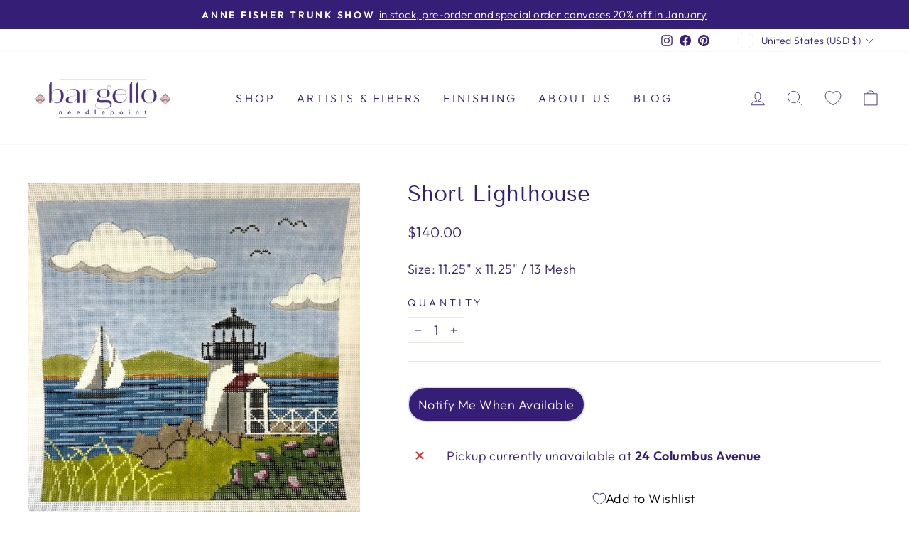

--- FILE ---
content_type: text/plain; charset=utf-8
request_url: https://productoptions.w3apps.co/api/imagecustomizer?productID=7870209786115&shopName=bargello-needlepoint&callback=jQuery19107025837026365533_1768730537813&_=1768730537815
body_size: -39
content:
jQuery19107025837026365533_1768730537813("{}")

--- FILE ---
content_type: application/javascript; charset=utf-8
request_url: https://www.bargello-needlepoint.com/collections/all-canvase/products/short-light-house.json?callback=jQuery19107025837026365533_1768730537813&_=1768730537814
body_size: 74
content:
/**/jQuery19107025837026365533_1768730537813({"product":{"id":7870209786115,"title":"Short Lighthouse","body_html":"Size: 11.25\" x 11.25\" \/ 13 Mesh","vendor":"The Collection Designs","product_type":"Canvas","created_at":"2022-09-17T07:26:18-04:00","handle":"short-light-house","updated_at":"2026-01-18T05:02:18-05:00","published_at":"2022-09-17T11:59:42-04:00","template_suffix":"","published_scope":"global","tags":"13 Mesh, Notify Me","variants":[{"id":43315937444099,"product_id":7870209786115,"title":"Default Title","price":"140.00","sku":"PI220D","position":1,"compare_at_price":"","fulfillment_service":"manual","inventory_management":"shopify","option1":"Default Title","option2":null,"option3":null,"created_at":"2022-09-17T07:26:18-04:00","updated_at":"2026-01-18T05:02:18-05:00","taxable":true,"barcode":"","grams":50,"image_id":null,"weight":50.0,"weight_unit":"g","requires_shipping":true,"price_currency":"USD","compare_at_price_currency":""}],"options":[{"id":10038399860995,"product_id":7870209786115,"name":"Title","position":1,"values":["Default Title"]}],"images":[{"id":45885532832003,"product_id":7870209786115,"position":1,"created_at":"2024-12-31T07:49:35-05:00","updated_at":"2024-12-31T07:49:35-05:00","alt":"Short Light House needlepoint canvas - Bargello Needlepoint","width":886,"height":886,"src":"https:\/\/cdn.shopify.com\/s\/files\/1\/0565\/5157\/1648\/files\/short-light-house-needlepoint-canvas-412697.jpg?v=1735649375","variant_ids":[]}],"image":{"id":45885532832003,"product_id":7870209786115,"position":1,"created_at":"2024-12-31T07:49:35-05:00","updated_at":"2024-12-31T07:49:35-05:00","alt":"Short Light House needlepoint canvas - Bargello Needlepoint","width":886,"height":886,"src":"https:\/\/cdn.shopify.com\/s\/files\/1\/0565\/5157\/1648\/files\/short-light-house-needlepoint-canvas-412697.jpg?v=1735649375","variant_ids":[]}}})

--- FILE ---
content_type: text/javascript; charset=utf-8
request_url: https://www.bargello-needlepoint.com/collections/all-canvase/products/short-light-house.js
body_size: 12
content:
{"id":7870209786115,"title":"Short Lighthouse","handle":"short-light-house","description":"Size: 11.25\" x 11.25\" \/ 13 Mesh","published_at":"2022-09-17T11:59:42-04:00","created_at":"2022-09-17T07:26:18-04:00","vendor":"The Collection Designs","type":"Canvas","tags":["13 Mesh","Notify Me"],"price":14000,"price_min":14000,"price_max":14000,"available":false,"price_varies":false,"compare_at_price":null,"compare_at_price_min":0,"compare_at_price_max":0,"compare_at_price_varies":false,"variants":[{"id":43315937444099,"title":"Default Title","option1":"Default Title","option2":null,"option3":null,"sku":"PI220D","requires_shipping":true,"taxable":true,"featured_image":null,"available":false,"name":"Short Lighthouse","public_title":null,"options":["Default Title"],"price":14000,"weight":50,"compare_at_price":null,"inventory_management":"shopify","barcode":"","requires_selling_plan":false,"selling_plan_allocations":[]}],"images":["\/\/cdn.shopify.com\/s\/files\/1\/0565\/5157\/1648\/files\/short-light-house-needlepoint-canvas-412697.jpg?v=1735649375"],"featured_image":"\/\/cdn.shopify.com\/s\/files\/1\/0565\/5157\/1648\/files\/short-light-house-needlepoint-canvas-412697.jpg?v=1735649375","options":[{"name":"Title","position":1,"values":["Default Title"]}],"url":"\/products\/short-light-house","media":[{"alt":"Short Light House needlepoint canvas - Bargello Needlepoint","id":37686674194691,"position":1,"preview_image":{"aspect_ratio":1.0,"height":886,"width":886,"src":"https:\/\/cdn.shopify.com\/s\/files\/1\/0565\/5157\/1648\/files\/short-light-house-needlepoint-canvas-412697.jpg?v=1735649375"},"aspect_ratio":1.0,"height":886,"media_type":"image","src":"https:\/\/cdn.shopify.com\/s\/files\/1\/0565\/5157\/1648\/files\/short-light-house-needlepoint-canvas-412697.jpg?v=1735649375","width":886}],"requires_selling_plan":false,"selling_plan_groups":[]}